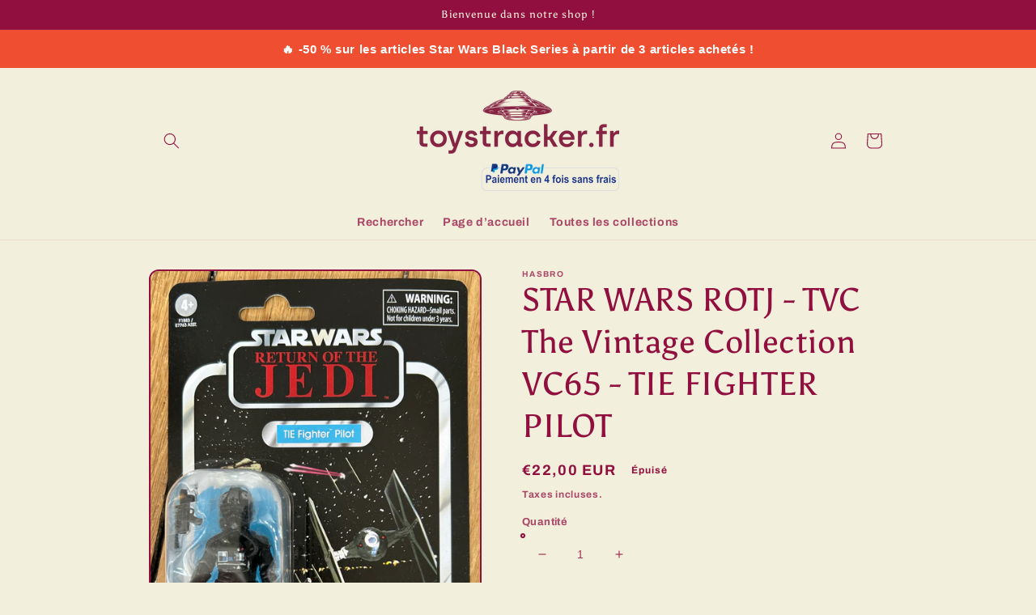

--- FILE ---
content_type: text/javascript; charset=utf-8
request_url: https://toystracker.fr/products/star-wars-rotj-tvc-the-vintage-collection-vc65-tie-fghter-pilot-hasbro.js
body_size: 358
content:
{"id":7566398554334,"title":"STAR WARS ROTJ - TVC The Vintage Collection VC65 - TIE FIGHTER PILOT","handle":"star-wars-rotj-tvc-the-vintage-collection-vc65-tie-fghter-pilot-hasbro","description":"\u003cp class=\"MsoNormal\"\u003e\u003cb style=\"font-size: 18.6667px; color: #002cfd; font-family: 'Times New Roman', serif;\"\u003eCette figurine est neuve, le blister est en parfait état, jamais ouvert bien sûr.\u003c\/b\u003e\u003c\/p\u003e\n\u003cp class=\"MsoNormal\" style=\"font-family: Arial; font-size: 14pt;\"\u003e \u003c\/p\u003e","published_at":"2022-02-23T12:26:23+01:00","created_at":"2022-02-23T12:26:26+01:00","vendor":"Hasbro","type":"Collections:Science-fiction:Star Wars:Figurines articulée","tags":["FIGURINE STAR WARS","FIGURINE TIE FIGHTER PILOT","FIGURINE TIE FIGHTER PILOT VC65","STAR WARS","STAR WARS TIE FIGHTER PILOT","star wars vintage","STAR WARS VINTAGE COLLECTION","VC65","VINTAGE COLLECTION TIE FIGHTER PILOT"],"price":2200,"price_min":2200,"price_max":2200,"available":false,"price_varies":false,"compare_at_price":null,"compare_at_price_min":0,"compare_at_price_max":0,"compare_at_price_varies":false,"variants":[{"id":42499024650462,"title":"Default Title","option1":"Default Title","option2":null,"option3":null,"sku":"203808688476","requires_shipping":true,"taxable":true,"featured_image":null,"available":false,"name":"STAR WARS ROTJ - TVC The Vintage Collection VC65 - TIE FIGHTER PILOT","public_title":null,"options":["Default Title"],"price":2200,"weight":0,"compare_at_price":null,"inventory_management":"shopify","barcode":"Non applicable","requires_selling_plan":false,"selling_plan_allocations":[]}],"images":["\/\/cdn.shopify.com\/s\/files\/1\/0632\/0445\/8718\/files\/IMG_9276.jpg?v=1689759706","\/\/cdn.shopify.com\/s\/files\/1\/0632\/0445\/8718\/files\/IMG_9277.jpg?v=1689759706"],"featured_image":"\/\/cdn.shopify.com\/s\/files\/1\/0632\/0445\/8718\/files\/IMG_9276.jpg?v=1689759706","options":[{"name":"Title","position":1,"values":["Default Title"]}],"url":"\/products\/star-wars-rotj-tvc-the-vintage-collection-vc65-tie-fghter-pilot-hasbro","media":[{"alt":null,"id":42653131342162,"position":1,"preview_image":{"aspect_ratio":0.654,"height":3768,"width":2464,"src":"https:\/\/cdn.shopify.com\/s\/files\/1\/0632\/0445\/8718\/files\/IMG_9276.jpg?v=1689759706"},"aspect_ratio":0.654,"height":3768,"media_type":"image","src":"https:\/\/cdn.shopify.com\/s\/files\/1\/0632\/0445\/8718\/files\/IMG_9276.jpg?v=1689759706","width":2464},{"alt":null,"id":42653131374930,"position":2,"preview_image":{"aspect_ratio":0.694,"height":3692,"width":2562,"src":"https:\/\/cdn.shopify.com\/s\/files\/1\/0632\/0445\/8718\/files\/IMG_9277.jpg?v=1689759706"},"aspect_ratio":0.694,"height":3692,"media_type":"image","src":"https:\/\/cdn.shopify.com\/s\/files\/1\/0632\/0445\/8718\/files\/IMG_9277.jpg?v=1689759706","width":2562}],"requires_selling_plan":false,"selling_plan_groups":[]}

--- FILE ---
content_type: text/javascript; charset=utf-8
request_url: https://toystracker.fr/products/star-wars-rotj-tvc-the-vintage-collection-vc65-tie-fghter-pilot-hasbro.js
body_size: 187
content:
{"id":7566398554334,"title":"STAR WARS ROTJ - TVC The Vintage Collection VC65 - TIE FIGHTER PILOT","handle":"star-wars-rotj-tvc-the-vintage-collection-vc65-tie-fghter-pilot-hasbro","description":"\u003cp class=\"MsoNormal\"\u003e\u003cb style=\"font-size: 18.6667px; color: #002cfd; font-family: 'Times New Roman', serif;\"\u003eCette figurine est neuve, le blister est en parfait état, jamais ouvert bien sûr.\u003c\/b\u003e\u003c\/p\u003e\n\u003cp class=\"MsoNormal\" style=\"font-family: Arial; font-size: 14pt;\"\u003e \u003c\/p\u003e","published_at":"2022-02-23T12:26:23+01:00","created_at":"2022-02-23T12:26:26+01:00","vendor":"Hasbro","type":"Collections:Science-fiction:Star Wars:Figurines articulée","tags":["FIGURINE STAR WARS","FIGURINE TIE FIGHTER PILOT","FIGURINE TIE FIGHTER PILOT VC65","STAR WARS","STAR WARS TIE FIGHTER PILOT","star wars vintage","STAR WARS VINTAGE COLLECTION","VC65","VINTAGE COLLECTION TIE FIGHTER PILOT"],"price":2200,"price_min":2200,"price_max":2200,"available":false,"price_varies":false,"compare_at_price":null,"compare_at_price_min":0,"compare_at_price_max":0,"compare_at_price_varies":false,"variants":[{"id":42499024650462,"title":"Default Title","option1":"Default Title","option2":null,"option3":null,"sku":"203808688476","requires_shipping":true,"taxable":true,"featured_image":null,"available":false,"name":"STAR WARS ROTJ - TVC The Vintage Collection VC65 - TIE FIGHTER PILOT","public_title":null,"options":["Default Title"],"price":2200,"weight":0,"compare_at_price":null,"inventory_management":"shopify","barcode":"Non applicable","requires_selling_plan":false,"selling_plan_allocations":[]}],"images":["\/\/cdn.shopify.com\/s\/files\/1\/0632\/0445\/8718\/files\/IMG_9276.jpg?v=1689759706","\/\/cdn.shopify.com\/s\/files\/1\/0632\/0445\/8718\/files\/IMG_9277.jpg?v=1689759706"],"featured_image":"\/\/cdn.shopify.com\/s\/files\/1\/0632\/0445\/8718\/files\/IMG_9276.jpg?v=1689759706","options":[{"name":"Title","position":1,"values":["Default Title"]}],"url":"\/products\/star-wars-rotj-tvc-the-vintage-collection-vc65-tie-fghter-pilot-hasbro","media":[{"alt":null,"id":42653131342162,"position":1,"preview_image":{"aspect_ratio":0.654,"height":3768,"width":2464,"src":"https:\/\/cdn.shopify.com\/s\/files\/1\/0632\/0445\/8718\/files\/IMG_9276.jpg?v=1689759706"},"aspect_ratio":0.654,"height":3768,"media_type":"image","src":"https:\/\/cdn.shopify.com\/s\/files\/1\/0632\/0445\/8718\/files\/IMG_9276.jpg?v=1689759706","width":2464},{"alt":null,"id":42653131374930,"position":2,"preview_image":{"aspect_ratio":0.694,"height":3692,"width":2562,"src":"https:\/\/cdn.shopify.com\/s\/files\/1\/0632\/0445\/8718\/files\/IMG_9277.jpg?v=1689759706"},"aspect_ratio":0.694,"height":3692,"media_type":"image","src":"https:\/\/cdn.shopify.com\/s\/files\/1\/0632\/0445\/8718\/files\/IMG_9277.jpg?v=1689759706","width":2562}],"requires_selling_plan":false,"selling_plan_groups":[]}